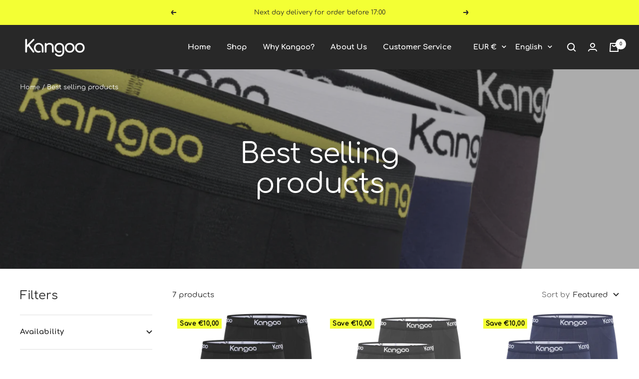

--- FILE ---
content_type: text/javascript
request_url: https://www.kangoounderwear.com/cdn/shop/t/6/assets/custom.js?v=167639537848865775061644255792
body_size: -618
content:
//# sourceMappingURL=/cdn/shop/t/6/assets/custom.js.map?v=167639537848865775061644255792
